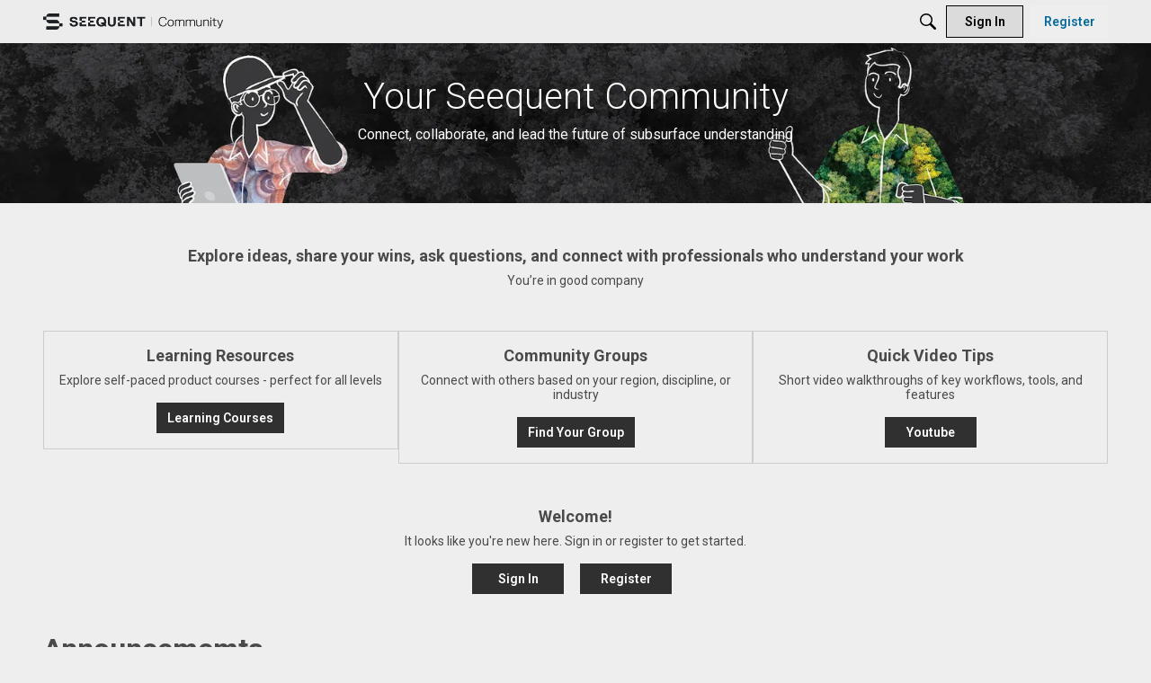

--- FILE ---
content_type: application/x-javascript
request_url: https://community.seequent.com/dist/v2/layouts/entries/addons/vanillaanalytics/layouts.8rvgui_m.min.js
body_size: 81
content:
import{j as i}from"../../../vendor/vendor/react-core.BgLhaSja.min.js";import{be as a,t as e,aw as o,i as r,br as c,bA as l,ag as d}from"../../layouts.BkZoasaZ.min.js";import{A as m}from"../../../chunks/addons/knowledge/ArticleMenu.CGFjrhNM.min.js";function u(t){const{discussionID:s}=t.discussion;return i.jsx(a,{to:`/analytics/v2/dashboards/drilldown/discussion?discussionID=${s}`,children:e("Check Analytics Data")})}o({permission:{permission:"data.view"},component:u,sort:2});const p=r("featureFlags.customLayout.knowledgeBase.Enabled",!1);p&&function(){const s=c();m.registerContent({key:"DrilldownArticleItem",component:function({articleID:n}){return i.jsx(l,{permission:"data.view",children:i.jsx(d,{className:s.action,to:`/analytics/v2/dashboards/drilldown/article?articleID=${n}`,target:"_blank",children:e("Analytics")})})}})}();


--- FILE ---
content_type: application/x-javascript
request_url: https://community.seequent.com/dist/v2/layouts/chunks/AutoCompleteLookupOptions.DZgGH29S.min.js
body_size: 783
content:
import{r as p}from"../vendor/vendor/react-core.BgLhaSja.min.js";import{d as M,D as w,j as L}from"./vendor/lodash.CM-NTfHi.min.js";import{dx as U,dq as $,D as C,dy as q,t as B,a0 as R}from"../entries/layouts.BkZoasaZ.min.js";const h=new Map;function H(v){var A;const{lookup:r,handleLookupResults:f,ignoreLookupOnMount:d,addLookupResultsToOptions:y=!0}=v,S=U(),g=v.api??S,{options:m,handleSearch:x,loadIndividualOptions:b}=T(r,g,d),{inputState:u,value:O,setOptions:c}=$(),o=r.initialOptions&&((A=r.initialOptions)==null?void 0:A.length)>0;p.useEffect(()=>{const i=[O??void 0].flat().filter(R).map(s=>`${s}`);i.filter(s=>s!=="").length>0&&!d&&!o&&b(i)},[O,o]),p.useEffect(()=>{o&&c(r.initialOptions)},[o]);const k=M(x,200);return p.useEffect(()=>{if(u.status!=="IDLE"){x("");const i=`${u.value}`;i!==""&&k(i)}},[u.status,u.value]),p.useEffect(()=>{if(!(m.length===0)){y&&c(s=>w([...s??[],...m],"value"));try{f==null||f(m)}catch(s){C("Failed to lookup autocomplete options",s)}}},[f,c,m]),null}function T(v,r,f){const d=q(),[y,S]=p.useState([]);function g(t){d()&&S(e=>w([...e,...t],"value"))}const{searchUrl:m,singleUrl:x,resultsKey:b=".",labelKey:u="name",extraLabelKey:O="",valueKey:c="name",processOptions:o,excludeLookups:k=[],group:A}=v;p.useDebugValue({options:y,api:v,apiCaches:h});const i=p.useCallback(t=>{const e=String(L(t,u,B("(Untitled)"))),a=L(t,O)?String(L(t,O)):void 0,l=c==="."?t:L(t,c,"");return{label:e,extraLabel:a,value:l,data:t,group:A}},[u,O,c]);function s(t){if(d()&&t.data){let e=[i(t.data)];return o&&(e=o(e)),e}}async function D(t){if([...k,""].includes(t)||y.find(n=>`${n.value}`==`${t}`)||f)return;if(x===null){I("");return}const a=x.replace("/api/v2","").replace("%s",t),l=h.get(a);if(l){g(l);return}try{const n=await r.get(a),E=s(n);E&&(h.set(a,E),g(E))}catch(n){C(n)}}async function K(t){await Promise.all(t.map(D))}async function I(t){const e=m.replace("/api/v2","").replace("%s",t);if(h.has(e))g(h.get(e));else try{const a=await r.get(e);if(!d())return;const{data:l}=a;let n=[];n=(b==="."?l:L(l,b,[])).map(i),o&&(n=o(n)),h.set(e,n),g(n)}catch(a){C(a)}}return{options:y,loadIndividualOptions:K,handleSearch:I}}export{H as A};


--- FILE ---
content_type: application/x-javascript
request_url: https://community.seequent.com/dist/v2/layouts/chunks/SectionEvenColumns.DVD018jw.min.js
body_size: 429
content:
import{i as a,R as h,j as s,l as g}from"../vendor/vendor/react-core.BgLhaSja.min.js";import{a1 as p,aj as v,bS as x,aO as f,bT as j,bP as w,bU as S,bV as E}from"../entries/layouts.BkZoasaZ.min.js";const N=p(()=>{const l=v();return x(),{root:a({position:"relative"},"label:SectionEvenColumns-classes-root"),container:a({display:"block"},"label:SectionEvenColumns-classes-container"),columns:a({display:"flex",flexWrap:"wrap",gap:l.spacer.pageComponent},"label:SectionEvenColumns-classes-columns"),column:a({flex:1,minWidth:240},"label:SectionEvenColumns-classes-column"),widget:a({clear:"both",...f.margin({vertical:l.spacer.pageComponentCompact}),"&:first-child":{marginTop:0},"&:last-child":{marginBottom:0}},"label:SectionEvenColumns-classes-widget"),breadcrumbs:a({},"label:SectionEvenColumns-classes-breadcrumbs")}}),P=h.forwardRef(function(i,c){const{left:t,middle:o,right:r,breadcrumbs:m,isNarrow:d,className:u,childrenBefore:C,...b}=i,e=N(),n=j();return s.jsxs("div",{ref:c,className:g(e.root,n.widgetClass,u),...b,children:[C,s.jsx(w,{fullGutter:!0,narrow:d,className:e.container,children:s.jsxs(S,{depth:1,children:[s.jsx("div",{className:e.breadcrumbs,children:m}),s.jsx(E.Provider,{value:{widgetClass:e.widget,widgetWithContainerClass:n.widgetWithContainerClass,headingBlockClass:n.headingBlockClass},children:s.jsxs("div",{className:e.columns,children:[s.jsx("div",{className:e.column,children:t}),o&&s.jsx("div",{className:e.column,children:o}),s.jsx("div",{className:e.column,children:r})]})})]})})]})});export{P as SectionEvenColumns,P as default};


--- FILE ---
content_type: application/x-javascript
request_url: https://community.seequent.com/dist/v2/layouts/chunks/SearchWidget.DZZl8uYk.min.js
body_size: 736
content:
import{i as f,j as i}from"../vendor/vendor/react-core.BgLhaSja.min.js";import{a1 as C,aj as j,eb as v,ak as c,aQ as o,aO as O,cM as I,bx as P,ei as L,c8 as V,dK as W,eh as k,fk as H,t as M,fl as T,by as S}from"../entries/layouts.BkZoasaZ.min.js";const z=C(r=>{var n,u,t;const s=j(),e=v(),{almostBlack:B,white:b}=s.elementaryColors,h=c.modifyColorBasedOnLightness({color:s.mainColors.primary,weight:.05,inverse:!0}),a={borders:{color:c.colorOut(e.searchBar.border.color),left:{width:o(0),radius:o(0)},top:{width:o(0)},right:{width:o(0)},bottom:{width:o(0)}},colors:{...e.searchButton.colors,bg:h}},l={...e.searchButton,colors:{fg:c.isLightColor(h)?B:b,bg:c.colorOut(s.mainColors.primary)},borders:{...e.searchButton.borders,top:{...(n=e.searchButton.borders)==null?void 0:n.top,color:c.colorOut(e.searchBar.border.color),...r&&{radius:r}},right:{...(u=e.searchButton.borders)==null?void 0:u.right,color:c.colorOut(e.searchBar.border.color),...r&&{radius:r}},bottom:{...(t=e.searchButton.borders)==null?void 0:t.bottom,color:c.colorOut(e.searchBar.border.color),...r&&{radius:r}}},hover:a,active:a,focus:a,focusVisible:a,focusAccessible:a},d=f(O.button(l),"label:SearchWidget-styles-searchButton"),g=f({boxSizing:"border-box",flexGrow:1,zIndex:1,boxShadow:e.searchBar.shadow.show?e.searchBar.shadow.style:void 0,minHeight:o(e.searchBar.sizing.height)},"label:SearchWidget-styles-content");return{searchButton:d,content:g}});function F(r){const s=I("SearchFragment",A);return i.jsx(s,{...r})}function A(r){const{title:s,subtitle:e,description:B,scope:b,initialParams:h,placeholder:a,domain:l,postType:d,places:g,containerOptions:n,hideButton:u,borderRadius:t}=r,p=P(),x=v(),y=z(o(t&&(t==null?void 0:t.length)>0?t:x.searchBar.border.radius)),w=()=>{let m=h||{};return l&&(m.domain=l),d&&(m.types=d),l==="places"&&(m.types=g),m};return i.jsx(L,{children:i.jsxs(V,{children:[i.jsx(W,{title:s,subtitle:e,description:B,options:{alignment:n==null?void 0:n.headerAlignment}}),i.jsx("div",{style:{position:"relative"},children:i.jsx(k,{buttonClass:y.searchButton,buttonType:T.PRIMARY,isLarge:!0,placeholder:a??M("CommunitySearchPlaceHolder","Search"),hideSearchButton:u,contentClass:y.content,scope:b,initialParams:w(),overwriteSearchBar:{borderRadius:o(t&&(t==null?void 0:t.length)>0?t:x.searchBar.border.radius),preset:H.BORDER,compact:p===S.MOBILE||p===S.XS}})})]})})}export{F as SearchWidget,A as SearchWidgetImpl,F as default};
